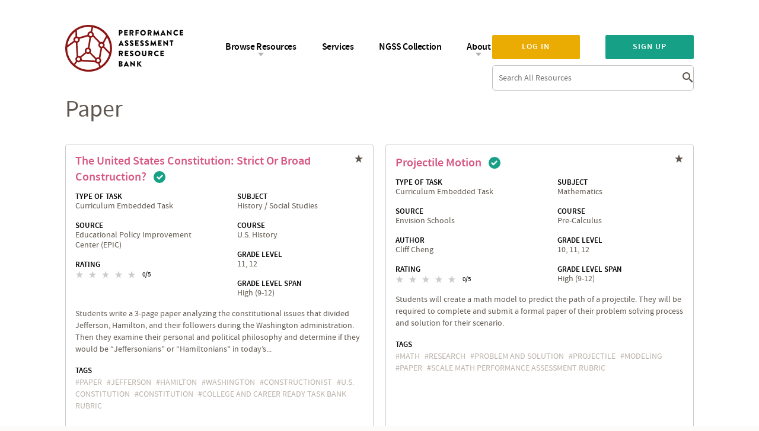

--- FILE ---
content_type: text/html; charset=utf-8
request_url: https://performanceassessmentresourcebank.org/tags/paper
body_size: 6736
content:
<!DOCTYPE html>
<!--[if gt IE 8]><!--> <html class="no-js"> <!--<![endif]-->
  <head>
    <meta http-equiv="Content-Type" content="text/html; charset=utf-8" />
<meta name="generator" content="Drupal 7 (https://www.drupal.org)" />
<link rel="canonical" href="https://performanceassessmentresourcebank.org/tags/paper" />
<link rel="shortlink" href="https://performanceassessmentresourcebank.org/taxonomy/term/5256" />
<meta property="og:site_name" content="Performance Assessment Resource Bank" />
<meta property="og:type" content="article" />
<meta property="og:url" content="https://performanceassessmentresourcebank.org/tags/paper" />
<meta property="og:title" content="paper" />
<meta itemprop="name" content="paper" />
    <title>paper | Performance Assessment Resource Bank</title>
    <link rel="apple-touch-icon" sizes="57x57" href="https://performanceassessmentresourcebank.org/sites/all/themes/custom/iln_theme/favicons/apple-touch-icon-57x57.png">
    <link rel="apple-touch-icon" sizes="60x60" href="https://performanceassessmentresourcebank.org/sites/all/themes/custom/iln_theme/favicons/apple-touch-icon-60x60.png">
    <link rel="apple-touch-icon" sizes="72x72" href="https://performanceassessmentresourcebank.org/sites/all/themes/custom/iln_theme/favicons/apple-touch-icon-72x72.png">
    <link rel="apple-touch-icon" sizes="76x76" href="https://performanceassessmentresourcebank.org/sites/all/themes/custom/iln_theme/favicons/apple-touch-icon-76x76.png">
    <link rel="apple-touch-icon" sizes="114x114" href="https://performanceassessmentresourcebank.org/sites/all/themes/custom/iln_theme/favicons/apple-touch-icon-114x114.png">
    <link rel="apple-touch-icon" sizes="120x120" href="https://performanceassessmentresourcebank.org/sites/all/themes/custom/iln_theme/favicons/apple-touch-icon-120x120.png">
    <link rel="apple-touch-icon" sizes="144x144" href="https://performanceassessmentresourcebank.org/sites/all/themes/custom/iln_theme/favicons/apple-touch-icon-144x144.png">
    <link rel="apple-touch-icon" sizes="152x152" href="https://performanceassessmentresourcebank.org/sites/all/themes/custom/iln_theme/favicons/apple-touch-icon-152x152.png">
    <link rel="apple-touch-icon" sizes="180x180" href="https://performanceassessmentresourcebank.org/sites/all/themes/custom/iln_theme/favicons/apple-touch-icon-180x180.png">
    <link rel="icon" type="image/png" href="https://performanceassessmentresourcebank.org/sites/all/themes/custom/iln_theme/favicons/favicon-32x32.png" sizes="32x32">
    <link rel="icon" type="image/png" href="https://performanceassessmentresourcebank.org/sites/all/themes/custom/iln_theme/favicons/android-chrome-192x192.png" sizes="192x192">
    <link rel="icon" type="image/png" href="https://performanceassessmentresourcebank.org/sites/all/themes/custom/iln_theme/favicons/favicon-96x96.png" sizes="96x96">
    <link rel="icon" type="image/png" href="https://performanceassessmentresourcebank.org/sites/all/themes/custom/iln_theme/favicons/favicon-16x16.png" sizes="16x16">
    <link rel="manifest" href="https://performanceassessmentresourcebank.org/sites/all/themes/custom/iln_theme/favicons/manifest.json">
    <link rel="shortcut icon" href="https://performanceassessmentresourcebank.org/sites/all/themes/custom/iln_theme/favicons/favicon.ico">
    <meta name="msapplication-TileColor" content="#ffc40d">
    <meta name="msapplication-TileImage" content="https://performanceassessmentresourcebank.org/sites/all/themes/custom/iln_theme/favicons/mstile-144x144.png">
    <meta name="msapplication-config" content="https://performanceassessmentresourcebank.org/sites/all/themes/custom/iln_theme/favicons/browserconfig.xml">
    <meta name="theme-color" content="#ffffff">
    <meta name="viewport" content="width=device-width, initial-scale=1">
        <link type="text/css" rel="stylesheet" href="https://performanceassessmentresourcebank.org/sites/default/files/css/css_rEI_5cK_B9hB4So2yZUtr5weuEV3heuAllCDE6XsIkI.css" media="all" />
<link type="text/css" rel="stylesheet" href="https://performanceassessmentresourcebank.org/sites/default/files/css/css_eW0AncxOl9Tq8dyAMF3RQiH_7eFDO7wNckdcMEkZPpE.css" media="all" />
<link type="text/css" rel="stylesheet" href="https://performanceassessmentresourcebank.org/sites/default/files/css/css_6Wl0aPDpX8YyV3e6nPvrd4D8l7qgX42Z-liY63mEE70.css" media="all" />
<link type="text/css" rel="stylesheet" href="https://performanceassessmentresourcebank.org/sites/default/files/css/css_QJdRADma2Qi-AL9dumPg0QljJT_zwV5oDgtpk6f5sbk.css" media="all" />
<link type="text/css" rel="stylesheet" href="//maxcdn.bootstrapcdn.com/font-awesome/4.7.0/css/font-awesome.css" media="all" />
<link type="text/css" rel="stylesheet" href="https://performanceassessmentresourcebank.org/sites/default/files/css/css_Tcfuv2RU5a_RRjvDTxCvrvvWe0CGI9M1vrZZl9bK1kw.css" media="all" />
    <script type="text/javascript" src="https://performanceassessmentresourcebank.org/sites/default/files/js/js_T10J6ajlTbdIMOPOJiV3pFjeV3vNxbc5okX3mdAgMTs.js"></script>
  </head>
  <body class="html not-front not-logged-in no-sidebars page-taxonomy page-taxonomy-term page-taxonomy-term- page-taxonomy-term-5256" >
      
<header class="header">
  <div class="container">
    <div class="site-logo">
              <div class="panel-panel">
        <div class="panel-pane pane-pane-header"  >
  
      
  
  <div class="pane-content">
    <a href="/" title="Home" rel="home">
      <img alt="Performance Assessment Resource Bank" src="https://performanceassessmentresourcebank.org/sites/all/themes/custom/iln_theme/img/logo.svg">
  </a>
  </div>

  
  </div>
        </div>
          </div>
    <div id="mobile-menu" class="mobile-menu"><i class="icon-menu"></i></div>
    <div class="wrap-menu" style="display: none">
      <div class="wrap-menu__wrapper">
        <div class="user-login">
                      <div class="panel-panel">
            <div class="panel-pane pane-block pane-iln-search-site-wide-search-block"  >
  
      
  
  <div class="pane-content">
    <form action="/tags/paper" method="post" id="site-header-search-form" accept-charset="UTF-8"><div><div class="form-item form-type-textfield form-item-site-header-search-form">
 <div class="form-label"> <label class="element-invisible" for="edit-site-header-search-form--2">Search </label>
</div> <input placeholder="Search All Resources" type="text" id="edit-site-header-search-form--2" name="site_header_search_form" value="" size="15" maxlength="128" class="form-text" />
</div>
<input type="hidden" name="form_build_id" value="form-uvqL8-KgsB3dScSTsOs_-ZmSz-uvcYVEq-uwONbPt-c" />
<input type="hidden" name="form_id" value="site_header_search_form" />
<div class="form-actions form-wrapper" id="edit-actions"><input type="submit" id="edit-submit" name="op" value="Search" class="form-submit" /></div></div></form>  </div>

  
  </div>
<div class="panel-pane pane-block pane-iln-user-sign-in-up"  >
  
      
  
  <div class="pane-content">
    <p><a class="ctools-use-modal ctools-modal-modal-popup-medium sign-in-processed" href="/modal_forms/nojs/login">Log in</a><a class="ctools-use-modal ctools-modal-modal-popup-medium sign-up-processed" href="/user-register/nojs/privacy-statement">Sign up</a></p>  </div>

  
  </div>
            </div>
                  </div>
        <div class="main-menu">
                      <div class="panel-panel">
              <div class="panel-pane pane-block pane-menu-menu-main-menu-anon"  >
  
      
  
  <div class="pane-content">
    <ul class="menu"><li class="first expanded"><a href="/" title="">Browse Resources</a><ul class="menu"><li class="first leaf"><a href="/bin/performance-tasks" title="">Performance Tasks</a></li>
<li class="leaf"><a href="/bin/portfolio-frameworks" title="">Portfolio Frameworks</a></li>
<li class="leaf"><a href="/bin/learning-progressions" title="">Learning Progressions &amp; Frameworks</a></li>
<li class="leaf"><a href="/bin/development" title="">Developing Performance Tasks and Rubrics</a></li>
<li class="leaf"><a href="/bin/implementation" title="">Scoring Performance Tasks and Designing Instruction</a></li>
<li class="leaf"><a href="/bin/policy-resources" title="">Policy &amp; Research</a></li>
<li class="last leaf"><a href="/bin/curriculum-unit" title="">Curriculum Units</a></li>
</ul></li>
<li class="leaf"><a href="/services" title="">Services</a></li>
<li class="leaf"><a href="/next-generation-science-standards" title="">NGSS Collection</a></li>
<li class="last expanded"><a href="/" title="">About</a><ul class="menu"><li class="first leaf"><a href="/about" title="">About Us</a></li>
<li class="leaf"><a href="/learn-more" title="">Learn More</a></li>
<li class="leaf"><a href="/navigating-the-bank" title="">Navigating the Bank</a></li>
<li class="last leaf"><a href="/other-resources" title="Other Performance Assessment Resource materials available.">Other Resources</a></li>
</ul></li>
</ul>  </div>

  
  </div>
            </div>
                  </div>
      </div>
    </div>
  </div>
</header>

<section class="outer">
  <section class="offsite">
    <aside class="system-messages">
      <div class="container system-messages">
              </div>
    </aside>

    <main role="main">
      <div class="content panel-panel">
                  <div class="panel-pane pane-page-title container"  >
  <div class="container">
    
            
    
    <div class="pane-content">
      <h1 class="page-title">paper</h1>
    </div>

    
      </div>
</div>
<div class="panel-pane pane-page-content"  >
  
      
  
  <div class="pane-content">
    <div class="view view-taxonomy-terms view-id-taxonomy_terms view-display-id-page_1 view-dom-id-2bf73589618734d8108642f6ef70d2e2">
        
  
  
      <div class="view-content">
      <div class="box-teaser box-teaser--two-column">
  <div class="box-teaser__grid">
                      <div class="box-teaser__grid__row">
            
<div class="box-teaser__grid__item">
  <div id="node-11066" class="node node-resource clearfix resource--search-result" about="/node/11066" typeof="sioc:Item foaf:Document">
              <div class="box-teaser__title-status">
        <h2 class="box-teaser__title performance_tasks"><a href="/node/11066">The United States Constitution: Strict or Broad Construction?</a></h2>
        <span property="dc:title" content="The United States Constitution: Strict or Broad Construction?" class="rdf-meta element-hidden"></span><span property="sioc:num_replies" content="0" datatype="xsd:integer" class="rdf-meta element-hidden"></span>        
    <span class="icon-check-resource" title="This task meets our highest standards of quality review.">Certified</span>
              </div>
        <div class="box-teaser__resource-star">
              <a href="/user/login?destination=taxonomy/term/5256" class="resource-save grey-star"></a>
          </div>

    
    <div class="box-teaser__fields box-teaser__fields--resource ">
      
                    <div class="box-teaser__field box-teaser__field--performance_task_type">
          <label class="box-teaser__label">
            Type of Task          </label>
          <div class="field field-name-field-performance-task-type field-type-taxonomy-term-reference field-label-hidden"><div class="field-items"><div class="field-item even">Curriculum Embedded Task</div></div></div>        </div>
      
              <div class="box-teaser__field box-teaser__field--source">
          <label class="box-teaser__label">
            Source          </label>
          <div class="field field-name-field-source field-type-taxonomy-term-reference field-label-hidden">
    <div class="field-items">
          Educational Policy Improvement Center (EPIC)      </div>
</div>
        </div>
      
      
              <div class="box-teaser__field box-teaser__field--rating">
          <label class="box-teaser__label">
            Rating          </label>
          <div class="field field-name-field-rate-content field-type-fivestar field-label-hidden"><div class="field-items"><div class="field-item even"><div class="clearfix fivestar-average-stars fivestar-average-text"><div class="fivestar-static-item"><div class="form-item form-type-item">
 <div class="fivestar-default"><div class="fivestar-widget-static fivestar-widget-static-vote fivestar-widget-static-5 clearfix"><div class="star star-1 star-odd star-first"><span class="off">0</span></div><div class="star star-2 star-even"><span class="off"></span></div><div class="star star-3 star-odd"><span class="off"></span></div><div class="star star-4 star-even"><span class="off"></span></div><div class="star star-5 star-odd star-last"><span class="off"></span></div></div></div>
<div class="description"><div class="fivestar-summary fivestar-summary-average-count"><span class="empty">No votes yet</span></div></div>
</div>
</div></div></div></div></div>        </div>
          </div>

          <div class="box-teaser__fields box-teaser__fields--bin">
        <div class="field field-name-field-bin-fields field-type-entityreference field-label-hidden"><div class="field-items"><div class="field-item even">
    <div class="box-teaser__field box-teaser__field--subject">
      <label class="box-teaser__label">
        Subject      </label>
      <div class="field field-name-field-subject field-type-taxonomy-term-reference field-label-hidden"><div class="field-items"><div class="field-item even">History / Social Studies</div></div></div>    </div>

    <div class="box-teaser__field box-teaser__field--course">
      <label class="box-teaser__label">
        Course      </label>
      <div class="field field-name-field-course field-type-taxonomy-term-reference field-label-hidden"><div class="field-items"><div class="field-item even">U.S. History</div></div></div>    </div>

    <div class="box-teaser__field box-teaser__field--level">
      <label class="box-teaser__label">
        Grade Level      </label>
      <div class="field field-name-field-grade field-type-taxonomy-term-reference field-label-hidden">
    <div class="field-items">
          11,          12      </div>
</div>
    </div>

    <div class="box-teaser__field box-teaser__field--level_expertise">
      <label class="box-teaser__label">
        Grade Level Span      </label>
      <div class="field field-name-field-teaching-level field-type-taxonomy-term-reference field-label-hidden"><div class="field-items"><div class="field-item even">High (9-12)</div></div></div>    </div>
</div></div></div>      </div>
    
          <div class="box-teaser__content">
        <div class="field field-name-field-description field-type-text-long field-label-hidden"><div class="field-items"><div class="field-item even"><p>Students write a 3-page paper analyzing the constitutional issues that divided Jefferson, Hamilton, and their followers during the Washington administration. Then they examine their personal and political philosophy and determine if they would be “Jeffersonians” or “Hamiltonians” in today’s...</p></div></div></div>      </div>
    
          <div class="box-teaser__tag">
        <label class="box-teaser__label">
          Tags        </label>
        <div class="field field-name-field-tags field-type-taxonomy-term-reference field-label-hidden">
    <div class="field-items">
          <a href="/tags/paper" typeof="skos:Concept" property="rdfs:label skos:prefLabel" datatype="" class="active">paper</a>          <a href="/tags/jefferson" typeof="skos:Concept" property="rdfs:label skos:prefLabel" datatype="">Jefferson</a>          <a href="/tags/hamilton" typeof="skos:Concept" property="rdfs:label skos:prefLabel" datatype="">Hamilton</a>          <a href="/tags/washington" typeof="skos:Concept" property="rdfs:label skos:prefLabel" datatype="">Washington</a>          <a href="/tags/constructionist" typeof="skos:Concept" property="rdfs:label skos:prefLabel" datatype="">constructionist</a>          <a href="/tags/us-constitution-0" typeof="skos:Concept" property="rdfs:label skos:prefLabel" datatype="">U.S. Constitution</a>          <a href="/tags/constitution" typeof="skos:Concept" property="rdfs:label skos:prefLabel" datatype="">constitution</a>          <a href="/tags/college-and-career-ready-task-bank-rubric" typeof="skos:Concept" property="rdfs:label skos:prefLabel" datatype="">College and Career Ready Task Bank Rubric</a>      </div>
</div>
      </div>
      </div>
</div>
                            
<div class="box-teaser__grid__item">
  <div id="node-8061" class="node node-resource clearfix resource--search-result" about="/node/8061" typeof="sioc:Item foaf:Document">
              <div class="box-teaser__title-status">
        <h2 class="box-teaser__title performance_tasks"><a href="/node/8061">Projectile Motion</a></h2>
        <span property="dc:title" content="Projectile Motion" class="rdf-meta element-hidden"></span><span property="sioc:num_replies" content="0" datatype="xsd:integer" class="rdf-meta element-hidden"></span>        
    <span class="icon-check-resource" title="This task meets our highest standards of quality review.">Certified</span>
              </div>
        <div class="box-teaser__resource-star">
              <a href="/user/login?destination=taxonomy/term/5256" class="resource-save grey-star"></a>
          </div>

    
    <div class="box-teaser__fields box-teaser__fields--resource ">
      
                    <div class="box-teaser__field box-teaser__field--performance_task_type">
          <label class="box-teaser__label">
            Type of Task          </label>
          <div class="field field-name-field-performance-task-type field-type-taxonomy-term-reference field-label-hidden"><div class="field-items"><div class="field-item even">Curriculum Embedded Task</div></div></div>        </div>
      
              <div class="box-teaser__field box-teaser__field--source">
          <label class="box-teaser__label">
            Source          </label>
          <div class="field field-name-field-source field-type-taxonomy-term-reference field-label-hidden">
    <div class="field-items">
          Envision Schools      </div>
</div>
        </div>
      
              <div class="box-teaser__field box-teaser__field--author">
          <label class="box-teaser__label">
            Author          </label>
          <div class="field field-name-field-author field-type-taxonomy-term-reference field-label-hidden"><div class="field-items"><div class="field-item even">Cliff Cheng</div></div></div>        </div>
      
              <div class="box-teaser__field box-teaser__field--rating">
          <label class="box-teaser__label">
            Rating          </label>
          <div class="field field-name-field-rate-content field-type-fivestar field-label-hidden"><div class="field-items"><div class="field-item even"><div class="clearfix fivestar-average-stars fivestar-average-text"><div class="fivestar-static-item"><div class="form-item form-type-item">
 <div class="fivestar-default"><div class="fivestar-widget-static fivestar-widget-static-vote fivestar-widget-static-5 clearfix"><div class="star star-1 star-odd star-first"><span class="off">0</span></div><div class="star star-2 star-even"><span class="off"></span></div><div class="star star-3 star-odd"><span class="off"></span></div><div class="star star-4 star-even"><span class="off"></span></div><div class="star star-5 star-odd star-last"><span class="off"></span></div></div></div>
<div class="description"><div class="fivestar-summary fivestar-summary-average-count"><span class="empty">No votes yet</span></div></div>
</div>
</div></div></div></div></div>        </div>
          </div>

          <div class="box-teaser__fields box-teaser__fields--bin">
        <div class="field field-name-field-bin-fields field-type-entityreference field-label-hidden"><div class="field-items"><div class="field-item even">
    <div class="box-teaser__field box-teaser__field--subject">
      <label class="box-teaser__label">
        Subject      </label>
      <div class="field field-name-field-subject field-type-taxonomy-term-reference field-label-hidden"><div class="field-items"><div class="field-item even">Mathematics</div></div></div>    </div>

    <div class="box-teaser__field box-teaser__field--course">
      <label class="box-teaser__label">
        Course      </label>
      <div class="field field-name-field-course field-type-taxonomy-term-reference field-label-hidden"><div class="field-items"><div class="field-item even">Pre-Calculus</div></div></div>    </div>

    <div class="box-teaser__field box-teaser__field--level">
      <label class="box-teaser__label">
        Grade Level      </label>
      <div class="field field-name-field-grade field-type-taxonomy-term-reference field-label-hidden">
    <div class="field-items">
          10,          11,          12      </div>
</div>
    </div>

    <div class="box-teaser__field box-teaser__field--level_expertise">
      <label class="box-teaser__label">
        Grade Level Span      </label>
      <div class="field field-name-field-teaching-level field-type-taxonomy-term-reference field-label-hidden"><div class="field-items"><div class="field-item even">High (9-12)</div></div></div>    </div>
</div></div></div>      </div>
    
          <div class="box-teaser__content">
        <div class="field field-name-field-description field-type-text-long field-label-hidden"><div class="field-items"><div class="field-item even"><p>Students will create a math model to predict the path of a projectile. They will be required to complete and submit a formal paper of their problem solving process and solution for their scenario.</p>
</div></div></div>      </div>
    
          <div class="box-teaser__tag">
        <label class="box-teaser__label">
          Tags        </label>
        <div class="field field-name-field-tags field-type-taxonomy-term-reference field-label-hidden">
    <div class="field-items">
          <a href="/tags/math" typeof="skos:Concept" property="rdfs:label skos:prefLabel" datatype="">math</a>          <a href="/tags/research" typeof="skos:Concept" property="rdfs:label skos:prefLabel" datatype="">research</a>          <a href="/tags/problem-and-solution" typeof="skos:Concept" property="rdfs:label skos:prefLabel" datatype="">problem and solution</a>          <a href="/tags/projectile" typeof="skos:Concept" property="rdfs:label skos:prefLabel" datatype="">projectile</a>          <a href="/tags/modeling" typeof="skos:Concept" property="rdfs:label skos:prefLabel" datatype="">Modeling</a>          <a href="/tags/paper" typeof="skos:Concept" property="rdfs:label skos:prefLabel" datatype="" class="active">paper</a>          <a href="/tags/scale-math-performance-assessment-rubric" typeof="skos:Concept" property="rdfs:label skos:prefLabel" datatype="">SCALE Math Performance Assessment Rubric</a>      </div>
</div>
      </div>
      </div>
</div>
              </div>
                      </div>
</div>
    </div>
  
  
  
  
  
  
</div>  </div>

  
  </div>
              </div>
    </main>

    <footer class="footer">
      <div class="footer-bottom container">
        <div class="copyright mobile-hide">
                      <div class="panel-panel">
              <div class="panel-pane pane-custom pane-1"  >
  
      
  
  <div class="pane-content">
    <p>© Performance Assessment<br />Resource Bank</p>
  </div>

  
  </div>
            </div>
                  </div>

        <div class="partners">
                      <div class="panel-panel">
              <div class="panel-pane pane-views pane-partner-logo"  >
  
      
  
  <div class="pane-content">
    <div class="view view-partner-logo view-id-partner_logo view-display-id-block view-dom-id-a91c77ba336206a4762366cec68d56f7">
        
  
  
      <div class="view-content">
      <div class="box-logo container">
  <div class="box-logo__grid">
        <div class="views-view-fields box-logo__grid__item">
  <div class="field-content"><a href="https://envisionlearning.org/" target="_blank"><img typeof="foaf:Image" src="https://performanceassessmentresourcebank.org/sites/default/files/partnerlogos/envision_learning_stacked_cmyk.png" width="887" height="573" alt="" /></a></div></div>        <div class="views-view-fields box-logo__grid__item">
  <div class="field-content"><a href="https://scale.stanford.edu/" target="_blank"><img typeof="foaf:Image" src="https://performanceassessmentresourcebank.org/sites/default/files/partnerlogos/box-logo1.png" width="170" height="82" alt="" /></a></div></div>        <div class="views-view-fields box-logo__grid__item">
  <div class="field-content"><a href="https://edpolicy.stanford.edu/" target="_blank"><img typeof="foaf:Image" src="https://performanceassessmentresourcebank.org/sites/default/files/partnerlogos/box-logo2.png" width="208" height="82" alt="" /></a></div></div>        <div class="views-view-fields box-logo__grid__item">
  <div class="field-content"><a href="http://www.ccsso.org/" target="_blank"><img typeof="foaf:Image" src="https://performanceassessmentresourcebank.org/sites/default/files/partnerlogos/box-logo3.png" width="174" height="82" alt="" /></a></div></div>    </div>
</div>    </div>
  
  
  
  
  
  
</div>  </div>

  
  </div>
            </div>
                  </div>

        <div class="footer-menu">
                      <div class="copyright tablet-hide">
              <div class="panel-panel">
                <div class="panel-pane pane-custom pane-1"  >
  
      
  
  <div class="pane-content">
    <p>© Performance Assessment<br />Resource Bank</p>
  </div>

  
  </div>
              </div>
            </div>
                                <div class="mobile-hide">
              <div class="panel-panel">
                <div class="panel-pane pane-block pane-menu-menu-footer-menu"  >
  
      
  
  <div class="pane-content">
    <ul class="menu"><li class="first leaf"><a href="/terms-of-use" title="">Terms of Use</a></li>
<li class="last leaf"><a href="/about#get-in-touch" title="">Contact Us</a></li>
</ul>  </div>

  
  </div>
              </div>
            </div>
                  </div>
      </div>
    </footer>
  </section>
</section>
<script type="text/javascript" src="https://performanceassessmentresourcebank.org/sites/default/files/js/js_Pt6OpwTd6jcHLRIjrE-eSPLWMxWDkcyYrPTIrXDSON0.js"></script>
<script type="text/javascript" src="https://performanceassessmentresourcebank.org/sites/default/files/js/js_0ZxiGzXqvjzR7zVFCNgdRrKvUmz1JyqiAs5wuhkR8vs.js"></script>
<script type="text/javascript" src="https://performanceassessmentresourcebank.org/sites/default/files/js/js_lyYmbpf-WUnNM9e-riuU1JZve7Pf4srmo_mMVRqcWQc.js"></script>
<script type="text/javascript" src="https://performanceassessmentresourcebank.org/sites/default/files/js/js_s9uUpuyR1bo534wiJToScuRLPrkIEKBDEfIuomUCxhs.js"></script>
<script type="text/javascript" src="https://www.googletagmanager.com/gtag/js?id=UA-34936551-3"></script>
<script type="text/javascript">
<!--//--><![CDATA[//><!--
window.dataLayer = window.dataLayer || [];function gtag(){dataLayer.push(arguments)};gtag("js", new Date());gtag("set", "developer_id.dMDhkMT", true);gtag("config", "UA-34936551-3", {"":"","groups":"default","anonymize_ip":true});
//--><!]]>
</script>
<script type="text/javascript" src="https://performanceassessmentresourcebank.org/sites/default/files/js/js_-oEDdwe4XpUqUj4W0KJs96ENaXIrGvjBvIP-WYYBi54.js"></script>
<script type="text/javascript" src="https://performanceassessmentresourcebank.org/sites/default/files/js/js_oJvK-nkfawsRBmnnoNPxLkh-GqWn0aNL6lkomyabjZ8.js"></script>
<script type="text/javascript">
<!--//--><![CDATA[//><!--
jQuery.extend(Drupal.settings, {"basePath":"\/","pathPrefix":"","setHasJsCookie":0,"ajaxPageState":{"theme":"iln_theme","theme_token":"EinfD8VaVWWJsUKIh5rY-NqIXuCcpXCQLws-TQbw9VY","jquery_version":"1.12","jquery_version_token":"VLKjxu6uKPE4aOmvdg8vUCZDsqWm86vFvSscI1nTQRs","js":{"sites\/all\/modules\/contrib\/jquery_update\/replace\/jquery\/1.12\/jquery.min.js":1,"misc\/jquery-extend-3.4.0.js":1,"misc\/jquery-html-prefilter-3.5.0-backport.js":1,"misc\/jquery.once.js":1,"misc\/drupal.js":1,"sites\/all\/modules\/contrib\/jquery_update\/js\/jquery_browser.js":1,"sites\/all\/modules\/contrib\/jquery_update\/replace\/ui\/ui\/minified\/jquery.ui.core.min.js":1,"sites\/all\/modules\/contrib\/jquery_update\/replace\/ui\/ui\/minified\/jquery.ui.widget.min.js":1,"sites\/all\/modules\/contrib\/jquery_update\/replace\/ui\/external\/jquery.cookie.js":1,"sites\/all\/modules\/contrib\/jquery_update\/replace\/jquery.form\/4\/jquery.form.min.js":1,"sites\/all\/modules\/contrib\/jquery_update\/replace\/ui\/ui\/minified\/jquery.ui.position.min.js":1,"misc\/ui\/jquery.ui.position-1.13.0-backport.js":1,"sites\/all\/modules\/contrib\/jquery_update\/replace\/ui\/ui\/minified\/jquery.ui.tooltip.min.js":1,"misc\/form-single-submit.js":1,"misc\/ajax.js":1,"sites\/all\/modules\/contrib\/jquery_update\/js\/jquery_update.js":1,"sites\/all\/modules\/contrib\/admin_menu\/admin_devel\/admin_devel.js":1,"sites\/all\/modules\/contrib\/entityreference\/js\/entityreference.js":1,"sites\/all\/modules\/features\/iln_analytics\/js\/iln_analytics.js":1,"misc\/progress.js":1,"sites\/all\/modules\/contrib\/ctools\/js\/modal.js":1,"sites\/all\/modules\/contrib\/modal_forms\/js\/modal_forms_popup.js":1,"sites\/all\/modules\/contrib\/views_load_more\/views_load_more.js":1,"sites\/all\/modules\/contrib\/fivestar\/js\/fivestar.js":1,"sites\/all\/modules\/contrib\/views\/js\/base.js":1,"sites\/all\/modules\/contrib\/views\/js\/ajax_view.js":1,"sites\/all\/modules\/contrib\/google_analytics\/googleanalytics.js":1,"https:\/\/www.googletagmanager.com\/gtag\/js?id=UA-34936551-3":1,"0":1,"sites\/all\/modules\/contrib\/extlink\/js\/extlink.js":1,"sites\/all\/themes\/custom\/iln_theme\/js\/lib\/enquire.min.js":1,"sites\/all\/themes\/custom\/iln_theme\/js\/lib\/media.match.min.js":1,"sites\/all\/themes\/custom\/iln_theme\/js\/lib\/SyntaxHighlighter\/shCore.js":1,"sites\/all\/themes\/custom\/iln_theme\/js\/lib\/SyntaxHighlighter\/shBrushJScript.js":1,"sites\/all\/themes\/custom\/iln_theme\/js\/lib\/SyntaxHighlighter\/shBrushPhp.js":1,"sites\/all\/themes\/custom\/iln_theme\/js\/lib\/SyntaxHighlighter\/shBrushCss.js":1,"sites\/all\/themes\/custom\/iln_theme\/js\/lib\/slick\/slick.min.js":1,"sites\/all\/themes\/custom\/iln_theme\/js\/lib\/tooltipster\/jquery.tooltipster.min.js":1,"sites\/all\/themes\/custom\/iln_theme\/js\/script.js":1,"sites\/all\/themes\/custom\/iln_theme\/js\/custom.js":1},"css":{"modules\/system\/system.base.css":1,"modules\/system\/system.menus.css":1,"modules\/system\/system.messages.css":1,"modules\/system\/system.theme.css":1,"misc\/ui\/jquery.ui.core.css":1,"misc\/ui\/jquery.ui.theme.css":1,"misc\/ui\/jquery.ui.tooltip.css":1,"modules\/comment\/comment.css":1,"modules\/field\/theme\/field.css":1,"modules\/node\/node.css":1,"modules\/search\/search.css":1,"modules\/user\/user.css":1,"sites\/all\/modules\/contrib\/extlink\/css\/extlink.css":1,"sites\/all\/modules\/contrib\/views\/css\/views.css":1,"sites\/all\/modules\/contrib\/ckeditor\/css\/ckeditor.css":1,"sites\/all\/modules\/contrib\/ctools\/css\/ctools.css":1,"sites\/all\/modules\/contrib\/ctools\/css\/modal.css":1,"sites\/all\/modules\/contrib\/modal_forms\/css\/modal_forms_popup.css":1,"sites\/all\/modules\/contrib\/panels\/css\/panels.css":1,"sites\/all\/modules\/contrib\/fivestar\/css\/fivestar.css":1,"sites\/all\/themes\/custom\/iln_theme\/plugins\/layouts\/default_template\/..\/..\/..\/css\/plugins\/layouts\/default_template\/default_template.css":1,"\/\/maxcdn.bootstrapcdn.com\/font-awesome\/4.7.0\/css\/font-awesome.css":1,"sites\/all\/themes\/custom\/iln_theme\/css\/lib\/SyntaxHighlighter\/shCore.css":1,"sites\/all\/themes\/custom\/iln_theme\/css\/lib\/SyntaxHighlighter\/shThemeDefault.css":1,"sites\/all\/themes\/custom\/iln_theme\/css\/lib\/slick\/slick.css":1,"sites\/all\/themes\/custom\/iln_theme\/css\/lib\/slick\/slick-theme.css":1,"sites\/all\/themes\/custom\/iln_theme\/system.menus.css":1,"sites\/all\/themes\/custom\/iln_theme\/system.theme.css":1,"sites\/all\/themes\/custom\/iln_theme\/js\/lib\/tooltipster\/tooltipster.css":1,"sites\/all\/themes\/custom\/iln_theme\/css\/styles.css":1,"sites\/all\/themes\/custom\/iln_theme\/css\/custom.css":1}},"CToolsModal":{"loadingText":"Loading...","closeText":"Close Window","closeImage":"\u003Cimg typeof=\u0022foaf:Image\u0022 src=\u0022https:\/\/performanceassessmentresourcebank.org\/sites\/all\/modules\/contrib\/ctools\/images\/icon-close-window.png\u0022 alt=\u0022Close window\u0022 title=\u0022Close window\u0022 \/\u003E","throbber":"\u003Cimg typeof=\u0022foaf:Image\u0022 src=\u0022https:\/\/performanceassessmentresourcebank.org\/sites\/all\/modules\/contrib\/ctools\/images\/throbber.gif\u0022 alt=\u0022Loading\u0022 title=\u0022Loading...\u0022 \/\u003E"},"modal-popup-small":{"modalSize":{"type":"fixed","width":300,"height":300},"modalOptions":{"opacity":0.85,"background":"#000"},"animation":"fadeIn","modalTheme":"ModalFormsPopup","throbber":"\u003Cimg typeof=\u0022foaf:Image\u0022 src=\u0022https:\/\/performanceassessmentresourcebank.org\/sites\/all\/modules\/contrib\/modal_forms\/images\/loading_animation.gif\u0022 alt=\u0022Loading...\u0022 title=\u0022Loading\u0022 \/\u003E","closeText":"Close"},"modal-popup-medium":{"modalSize":{"type":"fixed","width":550,"height":450},"modalOptions":{"opacity":0.85,"background":"#000"},"animation":"fadeIn","modalTheme":"ModalFormsPopup","throbber":"\u003Cimg typeof=\u0022foaf:Image\u0022 src=\u0022https:\/\/performanceassessmentresourcebank.org\/sites\/all\/modules\/contrib\/modal_forms\/images\/loading_animation.gif\u0022 alt=\u0022Loading...\u0022 title=\u0022Loading\u0022 \/\u003E","closeText":"Close"},"modal-popup-large":{"modalSize":{"type":"scale","width":0.8,"height":0.8},"modalOptions":{"opacity":0.85,"background":"#000"},"animation":"fadeIn","modalTheme":"ModalFormsPopup","throbber":"\u003Cimg typeof=\u0022foaf:Image\u0022 src=\u0022https:\/\/performanceassessmentresourcebank.org\/sites\/all\/modules\/contrib\/modal_forms\/images\/loading_animation.gif\u0022 alt=\u0022Loading...\u0022 title=\u0022Loading\u0022 \/\u003E","closeText":"Close"},"views":{"ajax_path":"\/views\/ajax","ajaxViews":{"views_dom_id:2bf73589618734d8108642f6ef70d2e2":{"view_name":"taxonomy_terms","view_display_id":"page_1","view_args":"5256","view_path":"taxonomy\/term\/5256","view_base_path":"taxonomy\/term\/%","view_dom_id":"2bf73589618734d8108642f6ef70d2e2","pager_element":0}}},"urlIsAjaxTrusted":{"\/views\/ajax":true,"\/tags\/paper":true},"better_exposed_filters":{"views":{"taxonomy_terms":{"displays":{"page_1":{"filters":[]}}},"partner_logo":{"displays":{"block":{"filters":[]}}}}},"googleanalytics":{"account":["UA-34936551-3"],"trackDownload":1,"trackDownloadExtensions":"https:\/\/www.performanceassessmentresourcebank.org\/resource\/12716"},"extlink":{"extTarget":"_blank","extClass":0,"extLabel":"(link is external)","extImgClass":0,"extIconPlacement":"append","extSubdomains":1,"extExclude":"","extInclude":"","extCssExclude":"","extCssExplicit":"","extAlert":0,"extAlertText":"This link will take you to an external web site.","mailtoClass":"mailto","mailtoLabel":"(link sends e-mail)","extUseFontAwesome":false}});
//--><!]]>
</script>
  </body>
</html>


--- FILE ---
content_type: application/javascript
request_url: https://performanceassessmentresourcebank.org/sites/default/files/js/js_lyYmbpf-WUnNM9e-riuU1JZve7Pf4srmo_mMVRqcWQc.js
body_size: 1199
content:
(function($) {

/**
 * jQuery debugging helper.
 *
 * Invented for Dreditor.
 *
 * @usage
 *   $.debug(var [, name]);
 *   $variable.debug( [name] );
 */
jQuery.extend({
  debug: function () {
    // Setup debug storage in global window. We want to look into it.
    window.debug = window.debug || [];

    args = jQuery.makeArray(arguments);
    // Determine data source; this is an object for $variable.debug().
    // Also determine the identifier to store data with.
    if (typeof this == 'object') {
      var name = (args.length ? args[0] : window.debug.length);
      var data = this;
    }
    else {
      var name = (args.length > 1 ? args.pop() : window.debug.length);
      var data = args[0];
    }
    // Store data.
    window.debug[name] = data;
    // Dump data into Firebug console.
    if (typeof console != 'undefined') {
      console.log(name, data);
    }
    return this;
  }
});
// @todo Is this the right way?
jQuery.fn.debug = jQuery.debug;

})(jQuery);
;
(function ($) {
    'use strict';
    Drupal.behaviors.ACChangeEnterBehavior = {
        attach: function (context, settings) {
            $('input.form-autocomplete', context).once('ac-change-enter-behavior', function() {
                $(this).keypress(function(e) {
                    var ac = $('#autocomplete');
                    if (e.keyCode == 13 && typeof ac[0] != 'undefined') {
                        e.preventDefault();
                        ac.each(function () {
                            if(this.owner.selected == false){
                                this.owner.selectDown();
                            }
                            this.owner.hidePopup();
                        });
                        $(this).trigger('change');
                    }
                });
            });
        }
    };
}(jQuery));
;
/**
 * @file
 * Google Analytics JS Related code.
 */

(function (window, document, $, Drupal) {
  "use strict";

  // Send data to Google Analytics for voting.
  Drupal.behaviors.gaTrackRating = {
    attach: function (context, settings) {
      $(".fivestar-widget a").once().click(function() {
        var value = $(this).attr("href");
        value = value.replace("#", "") / 20;
        var label = $(".box-detail__title").text();
        ga("send", "event", "Resource", "Rated", label, value);
      });
    }
  };

  // Send data to Google Analytics for new Resources.
  Drupal.behaviors.gaTrackNewResource = {
    attach: function (context, settings) {
      $(".iln-resource-add-submit").once().click(function() {
        var label = $("#edit-resource-title-field-und-0-value").val();
        ga('send', 'event', 'Resource', 'Created', label);
      });
    }
  };

  Drupal.behaviors.gaTrackFavorite = {
    attach: function (context, settings) {
      $(".flag-favovite-resources a.flag-action").once().click(function() {
        var label = Drupal.settings.ILN.analytics.title;
        ga('send', 'event', 'Resource', 'Favorite', label);
      });
    }
  };

  Drupal.behaviors.gaTrackUnfavorite = {
    attach: function (context, settings) {
      $(".flag-favovite-resources a.unflag-action").once().click(function() {
        var label = Drupal.settings.ILN.analytics.title;
        ga('send', 'event', 'Resource', 'Unfavorite', label);
      });
    }
  };

  Drupal.behaviors.gaTrackDownload = {
    attach: function (context, settings) {
      $(".view-resource-item .box-download .file a").once().click(function() {
        var label = Drupal.settings.ILN.analytics.title;
        ga('send', 'event', 'Resource', 'Download', label);
      });
    }
  };

}(this, this.document, this.jQuery, this.Drupal));
;
